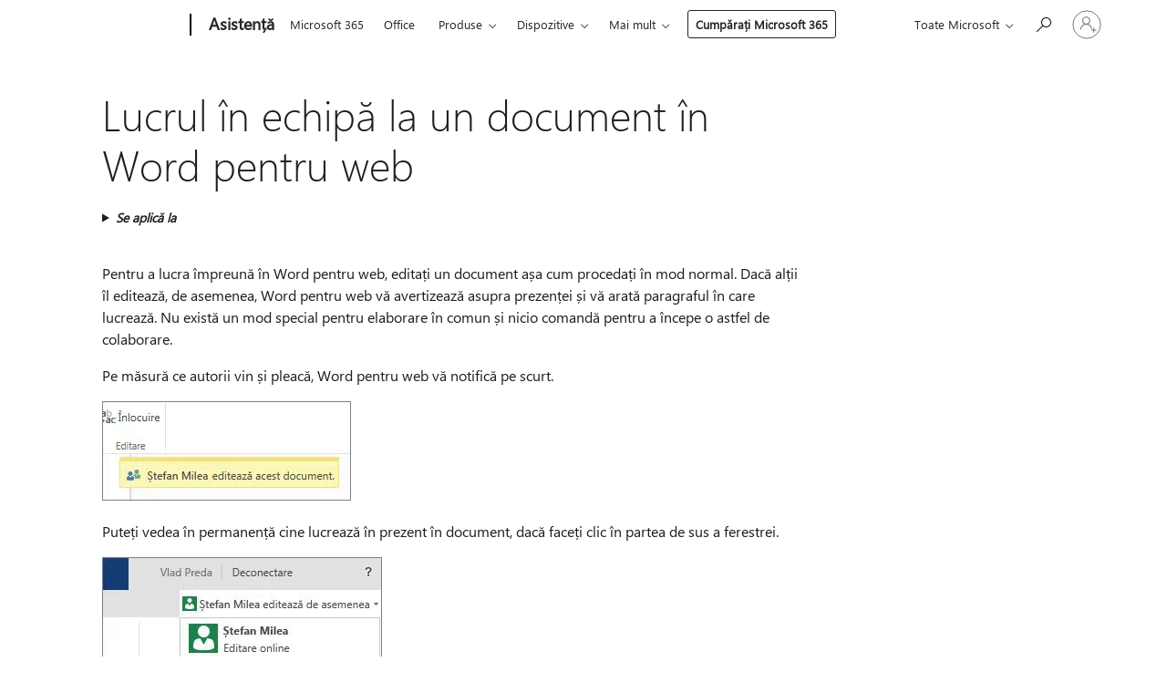

--- FILE ---
content_type: text/html; charset=utf-8
request_url: https://login.microsoftonline.com/common/oauth2/v2.0/authorize?client_id=ee272b19-4411-433f-8f28-5c13cb6fd407&redirect_uri=https%3A%2F%2Fsupport.microsoft.com%2Fsignin-oidc&response_type=code%20id_token&scope=openid%20profile%20offline_access&response_mode=form_post&nonce=639049404124758501.M2U2ZTZlODEtNzg5Mi00NGZiLTlmZDYtMzUzYWE2YzdhNWRjOGZiMmU4MGEtZmM4Ni00ZmI5LTg3MTQtOTdiZjY4ZDc1YmM5&prompt=none&nopa=2&state=CfDJ8MF9taR5d3RHoynoKQkxN0DEphSoZKf_J88VN6QTlmfG6Q477vh9zqkW3tjN5oSzz8W37Let93lhVJHOSDb-w0ONVFFMWl0U_3djPeIccQAq5V7df6NCzQAFW6iLLRnDP9_IlXcAYXuHsq34YpOwPjtLsodhN529cTzwgX7Z-xK60K4QAwpyEShBDmp5sz4gR_109iw0AS-eMV60qdkjkclo-T5j3XHHkbuwsKI2pvHYk6v3XZlNZGOXJc9yWsTmlb-Roy1IE9LEfo8CVevauSaix3iq9uoVpnDbiYJHF4YFkT4vz5vd15GiLmBui2PENj1y3NaX5JrAYFK-6k626yen57y_2bRcCjmT2kTxttaI&x-client-SKU=ID_NET8_0&x-client-ver=8.12.1.0&sso_reload=true
body_size: 10006
content:


<!-- Copyright (C) Microsoft Corporation. All rights reserved. -->
<!DOCTYPE html>
<html>
<head>
    <title>Redirecting</title>
    <meta http-equiv="Content-Type" content="text/html; charset=UTF-8">
    <meta http-equiv="X-UA-Compatible" content="IE=edge">
    <meta name="viewport" content="width=device-width, initial-scale=1.0, maximum-scale=2.0, user-scalable=yes">
    <meta http-equiv="Pragma" content="no-cache">
    <meta http-equiv="Expires" content="-1">
    <meta name="PageID" content="FetchSessions" />
    <meta name="SiteID" content="" />
    <meta name="ReqLC" content="1033" />
    <meta name="LocLC" content="en-US" />

    
<meta name="robots" content="none" />

<script type="text/javascript" nonce='jX0_6gr5DD7lWzj4-bv-oA'>//<![CDATA[
$Config={"urlGetCredentialType":"https://login.microsoftonline.com/common/GetCredentialType?mkt=en-US","urlGoToAADError":"https://login.live.com/oauth20_authorize.srf?client_id=ee272b19-4411-433f-8f28-5c13cb6fd407\u0026scope=openid+profile+offline_access\u0026redirect_uri=https%3a%2f%2fsupport.microsoft.com%2fsignin-oidc\u0026response_type=code+id_token\u0026state=[base64]\u0026response_mode=form_post\u0026nonce=639049404124758501.M2U2ZTZlODEtNzg5Mi00NGZiLTlmZDYtMzUzYWE2YzdhNWRjOGZiMmU4MGEtZmM4Ni00ZmI5LTg3MTQtOTdiZjY4ZDc1YmM5\u0026prompt=none\u0026x-client-SKU=ID_NET8_0\u0026x-client-Ver=8.12.1.0\u0026uaid=4ef072ae07714baf8350e43789cae59d\u0026msproxy=1\u0026issuer=mso\u0026tenant=common\u0026ui_locales=en-US\u0026epctrc=oeO48eVmw%2fPL0YnKTo0UYpU9YmHezrkwzSdFeXrvlXQ%3d5%3a1%3aCANARY%3axY0005iXGDTHpGGSHbnJRgmZ8rk6%2faPHwRTWoo6m67A%3d\u0026epct=[base64]\u0026jshs=0\u0026nopa=2","urlAppError":"https://support.microsoft.com/signin-oidc","oAppRedirectErrorPostParams":{"error":"interaction_required","error_description":"Session information is not sufficient for single-sign-on.","state":"[base64]"},"iMaxStackForKnockoutAsyncComponents":10000,"fShowButtons":true,"urlCdn":"https://aadcdn.msftauth.net/shared/1.0/","urlDefaultFavicon":"https://aadcdn.msftauth.net/shared/1.0/content/images/favicon_a_eupayfgghqiai7k9sol6lg2.ico","urlPost":"/common/login","iPawnIcon":0,"sPOST_Username":"","fEnableNumberMatching":true,"sFT":"[base64]","sFTName":"flowToken","sCtx":"[base64]","fEnableOneDSClientTelemetry":true,"dynamicTenantBranding":null,"staticTenantBranding":null,"oAppCobranding":{},"iBackgroundImage":4,"arrSessions":[],"urlMsaStaticMeControl":"https://login.live.com/Me.htm?v=3","fApplicationInsightsEnabled":false,"iApplicationInsightsEnabledPercentage":0,"urlSetDebugMode":"https://login.microsoftonline.com/common/debugmode","fEnableCssAnimation":true,"fDisableAnimationIfAnimationEndUnsupported":true,"fSsoFeasible":true,"fAllowGrayOutLightBox":true,"fProvideV2SsoImprovements":true,"fUseMsaSessionState":true,"fIsRemoteNGCSupported":true,"urlLogin":"https://login.microsoftonline.com/common/reprocess?ctx=[base64]","urlDssoStatus":"https://login.microsoftonline.com/common/instrumentation/dssostatus","iSessionPullType":3,"fUseSameSite":true,"iAllowedIdentities":2,"isGlobalTenant":true,"uiflavor":1001,"fShouldPlatformKeyBeSuppressed":true,"fLoadStringCustomizationPromises":true,"fUseAlternateTextForSwitchToCredPickerLink":true,"fOfflineAccountVisible":false,"fEnableUserStateFix":true,"fShowAccessPassPeek":true,"fUpdateSessionPollingLogic":true,"fEnableShowPickerCredObservable":true,"fFetchSessionsSkipDsso":true,"fIsCiamUserFlowUxNewLogicEnabled":true,"fUseNonMicrosoftDefaultBrandingForCiam":true,"sCompanyDisplayName":"Microsoft Services","fRemoveCustomCss":true,"fFixUICrashForApiRequestHandler":true,"fShowUpdatedKoreanPrivacyFooter":true,"fUsePostCssHotfix":true,"fFixUserFlowBranding":true,"fEnablePasskeyNullFix":true,"fEnableRefreshCookiesFix":true,"fEnableWebNativeBridgeInterstitialUx":true,"fEnableWindowParentingFix":true,"fEnableNativeBridgeErrors":true,"urlAcmaServerPath":"https://login.microsoftonline.com","sTenantId":"common","sMkt":"en-US","fIsDesktop":true,"fUpdateConfigInit":true,"fLogDisallowedCssProperties":true,"fDisallowExternalFonts":true,"scid":1013,"hpgact":1800,"hpgid":7,"apiCanary":"[base64]","canary":"oeO48eVmw/PL0YnKTo0UYpU9YmHezrkwzSdFeXrvlXQ=5:1:CANARY:xY0005iXGDTHpGGSHbnJRgmZ8rk6/aPHwRTWoo6m67A=","sCanaryTokenName":"canary","fSkipRenderingNewCanaryToken":false,"fEnableNewCsrfProtection":true,"correlationId":"4ef072ae-0771-4baf-8350-e43789cae59d","sessionId":"36e5f4c6-1684-4a97-adb5-63e196781c00","sRingId":"R4","locale":{"mkt":"en-US","lcid":1033},"slMaxRetry":2,"slReportFailure":true,"strings":{"desktopsso":{"authenticatingmessage":"Trying to sign you in"}},"enums":{"ClientMetricsModes":{"None":0,"SubmitOnPost":1,"SubmitOnRedirect":2,"InstrumentPlt":4}},"urls":{"instr":{"pageload":"https://login.microsoftonline.com/common/instrumentation/reportpageload","dssostatus":"https://login.microsoftonline.com/common/instrumentation/dssostatus"}},"browser":{"ltr":1,"Chrome":1,"_Mac":1,"_M131":1,"_D0":1,"Full":1,"RE_WebKit":1,"b":{"name":"Chrome","major":131,"minor":0},"os":{"name":"OSX","version":"10.15.7"},"V":"131.0"},"watson":{"url":"/common/handlers/watson","bundle":"https://aadcdn.msftauth.net/ests/2.1/content/cdnbundles/watson.min_q5ptmu8aniymd4ftuqdkda2.js","sbundle":"https://aadcdn.msftauth.net/ests/2.1/content/cdnbundles/watsonsupportwithjquery.3.5.min_dc940oomzau4rsu8qesnvg2.js","fbundle":"https://aadcdn.msftauth.net/ests/2.1/content/cdnbundles/frameworksupport.min_oadrnc13magb009k4d20lg2.js","resetErrorPeriod":5,"maxCorsErrors":-1,"maxInjectErrors":5,"maxErrors":10,"maxTotalErrors":3,"expSrcs":["https://login.microsoftonline.com","https://aadcdn.msauth.net/","https://aadcdn.msftauth.net/",".login.microsoftonline.com"],"envErrorRedirect":true,"envErrorUrl":"/common/handlers/enverror"},"loader":{"cdnRoots":["https://aadcdn.msauth.net/","https://aadcdn.msftauth.net/"],"logByThrowing":true},"serverDetails":{"slc":"ProdSlices","dc":"NCUS","ri":"CH0XXXX","ver":{"v":[2,1,23228,8]},"rt":"2026-01-25T12:20:13","et":23},"clientEvents":{"enabled":true,"telemetryEnabled":true,"useOneDSEventApi":true,"flush":60000,"autoPost":true,"autoPostDelay":1000,"minEvents":1,"maxEvents":1,"pltDelay":500,"appInsightsConfig":{"instrumentationKey":"69adc3c768bd4dc08c19416121249fcc-66f1668a-797b-4249-95e3-6c6651768c28-7293","webAnalyticsConfiguration":{"autoCapture":{"jsError":true}}},"defaultEventName":"IDUX_ESTSClientTelemetryEvent_WebWatson","serviceID":3,"endpointUrl":""},"fApplyAsciiRegexOnInput":true,"country":"US","fBreakBrandingSigninString":true,"bsso":{"states":{"START":"start","INPROGRESS":"in-progress","END":"end","END_SSO":"end-sso","END_USERS":"end-users"},"nonce":"AwABEgEAAAADAOz_BQD0_7AgIrglf4LWUbWRpGTBYI6PBICZh60xXcbh9Kc_ZnZOaAWU1xh3coC8mQRMu_yhyduWIw3AcjRjyXH8IZyiKUcgAA","overallTimeoutMs":4000,"telemetry":{"type":"ChromeSsoTelemetry","nonce":"AwABDwEAAAADAOz_BQD0_xV9rsTc93Jvn1QpC0ZcwJEMFU94GBhcHBCbv3bHnFdCZAv3PrPugnhR1IQA_j8DRgu-hUBCnTo7NnmWfoXSnGWdEP2dTyoBFyepdzw1PGerIAA","reportStates":[]},"redirectEndStates":["end"],"cookieNames":{"aadSso":"AADSSO","winSso":"ESTSSSO","ssoTiles":"ESTSSSOTILES","ssoPulled":"SSOCOOKIEPULLED","userList":"ESTSUSERLIST"},"type":"chrome","reason":"Pull suppressed because it was already attempted and the current URL was reloaded."},"urlNoCookies":"https://login.microsoftonline.com/cookiesdisabled","fTrimChromeBssoUrl":true,"inlineMode":5,"fShowCopyDebugDetailsLink":true,"fTenantBrandingCdnAddEventHandlers":true,"fAddTryCatchForIFrameRedirects":true};
//]]></script> 
<script type="text/javascript" nonce='jX0_6gr5DD7lWzj4-bv-oA'>//<![CDATA[
!function(){var e=window,r=e.$Debug=e.$Debug||{},t=e.$Config||{};if(!r.appendLog){var n=[],o=0;r.appendLog=function(e){var r=t.maxDebugLog||25,i=(new Date).toUTCString()+":"+e;n.push(o+":"+i),n.length>r&&n.shift(),o++},r.getLogs=function(){return n}}}(),function(){function e(e,r){function t(i){var a=e[i];if(i<n-1){return void(o.r[a]?t(i+1):o.when(a,function(){t(i+1)}))}r(a)}var n=e.length;t(0)}function r(e,r,i){function a(){var e=!!s.method,o=e?s.method:i[0],a=s.extraArgs||[],u=n.$WebWatson;try{
var c=t(i,!e);if(a&&a.length>0){for(var d=a.length,l=0;l<d;l++){c.push(a[l])}}o.apply(r,c)}catch(e){return void(u&&u.submitFromException&&u.submitFromException(e))}}var s=o.r&&o.r[e];return r=r||this,s&&(s.skipTimeout?a():n.setTimeout(a,0)),s}function t(e,r){return Array.prototype.slice.call(e,r?1:0)}var n=window;n.$Do||(n.$Do={"q":[],"r":[],"removeItems":[],"lock":0,"o":[]});var o=n.$Do;o.when=function(t,n){function i(e){r(e,a,s)||o.q.push({"id":e,"c":a,"a":s})}var a=0,s=[],u=1;"function"==typeof n||(a=n,
u=2);for(var c=u;c<arguments.length;c++){s.push(arguments[c])}t instanceof Array?e(t,i):i(t)},o.register=function(e,t,n){if(!o.r[e]){o.o.push(e);var i={};if(t&&(i.method=t),n&&(i.skipTimeout=n),arguments&&arguments.length>3){i.extraArgs=[];for(var a=3;a<arguments.length;a++){i.extraArgs.push(arguments[a])}}o.r[e]=i,o.lock++;try{for(var s=0;s<o.q.length;s++){var u=o.q[s];u.id==e&&r(e,u.c,u.a)&&o.removeItems.push(u)}}catch(e){throw e}finally{if(0===--o.lock){for(var c=0;c<o.removeItems.length;c++){
for(var d=o.removeItems[c],l=0;l<o.q.length;l++){if(o.q[l]===d){o.q.splice(l,1);break}}}o.removeItems=[]}}}},o.unregister=function(e){o.r[e]&&delete o.r[e]}}(),function(e,r){function t(){if(!a){if(!r.body){return void setTimeout(t)}a=!0,e.$Do.register("doc.ready",0,!0)}}function n(){if(!s){if(!r.body){return void setTimeout(n)}t(),s=!0,e.$Do.register("doc.load",0,!0),i()}}function o(e){(r.addEventListener||"load"===e.type||"complete"===r.readyState)&&t()}function i(){
r.addEventListener?(r.removeEventListener("DOMContentLoaded",o,!1),e.removeEventListener("load",n,!1)):r.attachEvent&&(r.detachEvent("onreadystatechange",o),e.detachEvent("onload",n))}var a=!1,s=!1;if("complete"===r.readyState){return void setTimeout(n)}!function(){r.addEventListener?(r.addEventListener("DOMContentLoaded",o,!1),e.addEventListener("load",n,!1)):r.attachEvent&&(r.attachEvent("onreadystatechange",o),e.attachEvent("onload",n))}()}(window,document),function(){function e(){
return f.$Config||f.ServerData||{}}function r(e,r){var t=f.$Debug;t&&t.appendLog&&(r&&(e+=" '"+(r.src||r.href||"")+"'",e+=", id:"+(r.id||""),e+=", async:"+(r.async||""),e+=", defer:"+(r.defer||"")),t.appendLog(e))}function t(){var e=f.$B;if(void 0===d){if(e){d=e.IE}else{var r=f.navigator.userAgent;d=-1!==r.indexOf("MSIE ")||-1!==r.indexOf("Trident/")}}return d}function n(){var e=f.$B;if(void 0===l){if(e){l=e.RE_Edge}else{var r=f.navigator.userAgent;l=-1!==r.indexOf("Edge")}}return l}function o(e){
var r=e.indexOf("?"),t=r>-1?r:e.length,n=e.lastIndexOf(".",t);return e.substring(n,n+v.length).toLowerCase()===v}function i(){var r=e();return(r.loader||{}).slReportFailure||r.slReportFailure||!1}function a(){return(e().loader||{}).redirectToErrorPageOnLoadFailure||!1}function s(){return(e().loader||{}).logByThrowing||!1}function u(e){if(!t()&&!n()){return!1}var r=e.src||e.href||"";if(!r){return!0}if(o(r)){var i,a,s;try{i=e.sheet,a=i&&i.cssRules,s=!1}catch(e){s=!0}if(i&&!a&&s){return!0}
if(i&&a&&0===a.length){return!0}}return!1}function c(){function t(e){g.getElementsByTagName("head")[0].appendChild(e)}function n(e,r,t,n){var u=null;return u=o(e)?i(e):"script"===n.toLowerCase()?a(e):s(e,n),r&&(u.id=r),"function"==typeof u.setAttribute&&(u.setAttribute("crossorigin","anonymous"),t&&"string"==typeof t&&u.setAttribute("integrity",t)),u}function i(e){var r=g.createElement("link");return r.rel="stylesheet",r.type="text/css",r.href=e,r}function a(e){
var r=g.createElement("script"),t=g.querySelector("script[nonce]");if(r.type="text/javascript",r.src=e,r.defer=!1,r.async=!1,t){var n=t.nonce||t.getAttribute("nonce");r.setAttribute("nonce",n)}return r}function s(e,r){var t=g.createElement(r);return t.src=e,t}function d(e,r){if(e&&e.length>0&&r){for(var t=0;t<e.length;t++){if(-1!==r.indexOf(e[t])){return!0}}}return!1}function l(r){if(e().fTenantBrandingCdnAddEventHandlers){var t=d(E,r)?E:b;if(!(t&&t.length>1)){return r}for(var n=0;n<t.length;n++){
if(-1!==r.indexOf(t[n])){var o=t[n+1<t.length?n+1:0],i=r.substring(t[n].length);return"https://"!==t[n].substring(0,"https://".length)&&(o="https://"+o,i=i.substring("https://".length)),o+i}}return r}if(!(b&&b.length>1)){return r}for(var a=0;a<b.length;a++){if(0===r.indexOf(b[a])){return b[a+1<b.length?a+1:0]+r.substring(b[a].length)}}return r}function f(e,t,n,o){if(r("[$Loader]: "+(L.failMessage||"Failed"),o),w[e].retry<y){return w[e].retry++,h(e,t,n),void c._ReportFailure(w[e].retry,w[e].srcPath)}n&&n()}
function v(e,t,n,o){if(u(o)){return f(e,t,n,o)}r("[$Loader]: "+(L.successMessage||"Loaded"),o),h(e+1,t,n);var i=w[e].onSuccess;"function"==typeof i&&i(w[e].srcPath)}function h(e,o,i){if(e<w.length){var a=w[e];if(!a||!a.srcPath){return void h(e+1,o,i)}a.retry>0&&(a.srcPath=l(a.srcPath),a.origId||(a.origId=a.id),a.id=a.origId+"_Retry_"+a.retry);var s=n(a.srcPath,a.id,a.integrity,a.tagName);s.onload=function(){v(e,o,i,s)},s.onerror=function(){f(e,o,i,s)},s.onreadystatechange=function(){
"loaded"===s.readyState?setTimeout(function(){v(e,o,i,s)},500):"complete"===s.readyState&&v(e,o,i,s)},t(s),r("[$Loader]: Loading '"+(a.srcPath||"")+"', id:"+(a.id||""))}else{o&&o()}}var p=e(),y=p.slMaxRetry||2,m=p.loader||{},b=m.cdnRoots||[],E=m.tenantBrandingCdnRoots||[],L=this,w=[];L.retryOnError=!0,L.successMessage="Loaded",L.failMessage="Error",L.Add=function(e,r,t,n,o,i){e&&w.push({"srcPath":e,"id":r,"retry":n||0,"integrity":t,"tagName":o||"script","onSuccess":i})},L.AddForReload=function(e,r){
var t=e.src||e.href||"";L.Add(t,"AddForReload",e.integrity,1,e.tagName,r)},L.AddIf=function(e,r,t){e&&L.Add(r,t)},L.Load=function(e,r){h(0,e,r)}}var d,l,f=window,g=f.document,v=".css";c.On=function(e,r,t){if(!e){throw"The target element must be provided and cannot be null."}r?c.OnError(e,t):c.OnSuccess(e,t)},c.OnSuccess=function(e,t){if(!e){throw"The target element must be provided and cannot be null."}if(u(e)){return c.OnError(e,t)}var n=e.src||e.href||"",o=i(),s=a();r("[$Loader]: Loaded",e);var d=new c
;d.failMessage="Reload Failed",d.successMessage="Reload Success",d.Load(null,function(){if(o){throw"Unexpected state. ResourceLoader.Load() failed despite initial load success. ['"+n+"']"}s&&(document.location.href="/error.aspx?err=504")})},c.OnError=function(e,t){var n=e.src||e.href||"",o=i(),s=a();if(!e){throw"The target element must be provided and cannot be null."}r("[$Loader]: Failed",e);var u=new c;u.failMessage="Reload Failed",u.successMessage="Reload Success",u.AddForReload(e,t),
u.Load(null,function(){if(o){throw"Failed to load external resource ['"+n+"']"}s&&(document.location.href="/error.aspx?err=504")}),c._ReportFailure(0,n)},c._ReportFailure=function(e,r){if(s()&&!t()){throw"[Retry "+e+"] Failed to load external resource ['"+r+"'], reloading from fallback CDN endpoint"}},f.$Loader=c}(),function(){function e(){if(!E){var e=new h.$Loader;e.AddIf(!h.jQuery,y.sbundle,"WebWatson_DemandSupport"),y.sbundle=null,delete y.sbundle,e.AddIf(!h.$Api,y.fbundle,"WebWatson_DemandFramework"),
y.fbundle=null,delete y.fbundle,e.Add(y.bundle,"WebWatson_DemandLoaded"),e.Load(r,t),E=!0}}function r(){if(h.$WebWatson){if(h.$WebWatson.isProxy){return void t()}m.when("$WebWatson.full",function(){for(;b.length>0;){var e=b.shift();e&&h.$WebWatson[e.cmdName].apply(h.$WebWatson,e.args)}})}}function t(){if(!h.$WebWatson||h.$WebWatson.isProxy){if(!L&&JSON){try{var e=new XMLHttpRequest;e.open("POST",y.url),e.setRequestHeader("Accept","application/json"),
e.setRequestHeader("Content-Type","application/json; charset=UTF-8"),e.setRequestHeader("canary",p.apiCanary),e.setRequestHeader("client-request-id",p.correlationId),e.setRequestHeader("hpgid",p.hpgid||0),e.setRequestHeader("hpgact",p.hpgact||0);for(var r=-1,t=0;t<b.length;t++){if("submit"===b[t].cmdName){r=t;break}}var o=b[r]?b[r].args||[]:[],i={"sr":y.sr,"ec":"Failed to load external resource [Core Watson files]","wec":55,"idx":1,"pn":p.pgid||"","sc":p.scid||0,"hpg":p.hpgid||0,
"msg":"Failed to load external resource [Core Watson files]","url":o[1]||"","ln":0,"ad":0,"an":!1,"cs":"","sd":p.serverDetails,"ls":null,"diag":v(y)};e.send(JSON.stringify(i))}catch(e){}L=!0}y.loadErrorUrl&&window.location.assign(y.loadErrorUrl)}n()}function n(){b=[],h.$WebWatson=null}function o(r){return function(){var t=arguments;b.push({"cmdName":r,"args":t}),e()}}function i(){var e=["foundException","resetException","submit"],r=this;r.isProxy=!0;for(var t=e.length,n=0;n<t;n++){var i=e[n];i&&(r[i]=o(i))}
}function a(e,r,t,n,o,i,a){var s=h.event;return i||(i=l(o||s,a?a+2:2)),h.$Debug&&h.$Debug.appendLog&&h.$Debug.appendLog("[WebWatson]:"+(e||"")+" in "+(r||"")+" @ "+(t||"??")),$.submit(e,r,t,n,o||s,i,a)}function s(e,r){return{"signature":e,"args":r,"toString":function(){return this.signature}}}function u(e){for(var r=[],t=e.split("\n"),n=0;n<t.length;n++){r.push(s(t[n],[]))}return r}function c(e){for(var r=[],t=e.split("\n"),n=0;n<t.length;n++){var o=s(t[n],[]);t[n+1]&&(o.signature+="@"+t[n+1],n++),r.push(o)
}return r}function d(e){if(!e){return null}try{if(e.stack){return u(e.stack)}if(e.error){if(e.error.stack){return u(e.error.stack)}}else if(window.opera&&e.message){return c(e.message)}}catch(e){}return null}function l(e,r){var t=[];try{for(var n=arguments.callee;r>0;){n=n?n.caller:n,r--}for(var o=0;n&&o<w;){var i="InvalidMethod()";try{i=n.toString()}catch(e){}var a=[],u=n.args||n.arguments;if(u){for(var c=0;c<u.length;c++){a[c]=u[c]}}t.push(s(i,a)),n=n.caller,o++}}catch(e){t.push(s(e.toString(),[]))}
var l=d(e);return l&&(t.push(s("--- Error Event Stack -----------------",[])),t=t.concat(l)),t}function f(e){if(e){try{var r=/function (.{1,})\(/,t=r.exec(e.constructor.toString());return t&&t.length>1?t[1]:""}catch(e){}}return""}function g(e){if(e){try{if("string"!=typeof e&&JSON&&JSON.stringify){var r=f(e),t=JSON.stringify(e);return t&&"{}"!==t||(e.error&&(e=e.error,r=f(e)),(t=JSON.stringify(e))&&"{}"!==t||(t=e.toString())),r+":"+t}}catch(e){}}return""+(e||"")}function v(e){var r=[];try{
if(jQuery?(r.push("jQuery v:"+jQuery().jquery),jQuery.easing?r.push("jQuery.easing:"+JSON.stringify(jQuery.easing)):r.push("jQuery.easing is not defined")):r.push("jQuery is not defined"),e&&e.expectedVersion&&r.push("Expected jQuery v:"+e.expectedVersion),m){var t,n="";for(t=0;t<m.o.length;t++){n+=m.o[t]+";"}for(r.push("$Do.o["+n+"]"),n="",t=0;t<m.q.length;t++){n+=m.q[t].id+";"}r.push("$Do.q["+n+"]")}if(h.$Debug&&h.$Debug.getLogs){var o=h.$Debug.getLogs();o&&o.length>0&&(r=r.concat(o))}if(b){
for(var i=0;i<b.length;i++){var a=b[i];if(a&&"submit"===a.cmdName){try{if(JSON&&JSON.stringify){var s=JSON.stringify(a);s&&r.push(s)}}catch(e){r.push(g(e))}}}}}catch(e){r.push(g(e))}return r}var h=window,p=h.$Config||{},y=p.watson,m=h.$Do;if(!h.$WebWatson&&y){var b=[],E=!1,L=!1,w=10,$=h.$WebWatson=new i;$.CB={},$._orgErrorHandler=h.onerror,h.onerror=a,$.errorHooked=!0,m.when("jQuery.version",function(e){y.expectedVersion=e}),m.register("$WebWatson")}}(),function(){function e(e,r){
for(var t=r.split("."),n=t.length,o=0;o<n&&null!==e&&void 0!==e;){e=e[t[o++]]}return e}function r(r){var t=null;return null===u&&(u=e(i,"Constants")),null!==u&&r&&(t=e(u,r)),null===t||void 0===t?"":t.toString()}function t(t){var n=null;return null===a&&(a=e(i,"$Config.strings")),null!==a&&t&&(n=e(a,t.toLowerCase())),null!==n&&void 0!==n||(n=r(t)),null===n||void 0===n?"":n.toString()}function n(e,r){var n=null;return e&&r&&r[e]&&(n=t("errors."+r[e])),n||(n=t("errors."+e)),n||(n=t("errors."+c)),n||(n=t(c)),n}
function o(t){var n=null;return null===s&&(s=e(i,"$Config.urls")),null!==s&&t&&(n=e(s,t.toLowerCase())),null!==n&&void 0!==n||(n=r(t)),null===n||void 0===n?"":n.toString()}var i=window,a=null,s=null,u=null,c="GENERIC_ERROR";i.GetString=t,i.GetErrorString=n,i.GetUrl=o}(),function(){var e=window,r=e.$Config||{};e.$B=r.browser||{}}(),function(){function e(e,r,t){e&&e.addEventListener?e.addEventListener(r,t):e&&e.attachEvent&&e.attachEvent("on"+r,t)}function r(r,t){e(document.getElementById(r),"click",t)}
function t(r,t){var n=document.getElementsByName(r);n&&n.length>0&&e(n[0],"click",t)}var n=window;n.AddListener=e,n.ClickEventListenerById=r,n.ClickEventListenerByName=t}();
//]]></script> 
<script type="text/javascript" nonce='jX0_6gr5DD7lWzj4-bv-oA'>//<![CDATA[
!function(t,e){!function(){var n=e.getElementsByTagName("head")[0];n&&n.addEventListener&&(n.addEventListener("error",function(e){null!==e.target&&"cdn"===e.target.getAttribute("data-loader")&&t.$Loader.OnError(e.target)},!0),n.addEventListener("load",function(e){null!==e.target&&"cdn"===e.target.getAttribute("data-loader")&&t.$Loader.OnSuccess(e.target)},!0))}()}(window,document);
//]]></script>
    <script type="text/javascript" nonce='jX0_6gr5DD7lWzj4-bv-oA'>
        ServerData = $Config;
    </script>

    <script data-loader="cdn" crossorigin="anonymous" src="https://aadcdn.msftauth.net/shared/1.0/content/js/FetchSessions_Core_Zrgqf3NDZY6QoRSGjvZAAQ2.js" integrity='sha384-ZiCm7FNkvHCzGABuQsNqI+NbQpuukT8O8DH+5NRo+GBSrdhUPzoMJLcFvVj8ky+R' nonce='jX0_6gr5DD7lWzj4-bv-oA'></script>

</head>
<body data-bind="defineGlobals: ServerData" style="display: none">
</body>
</html>